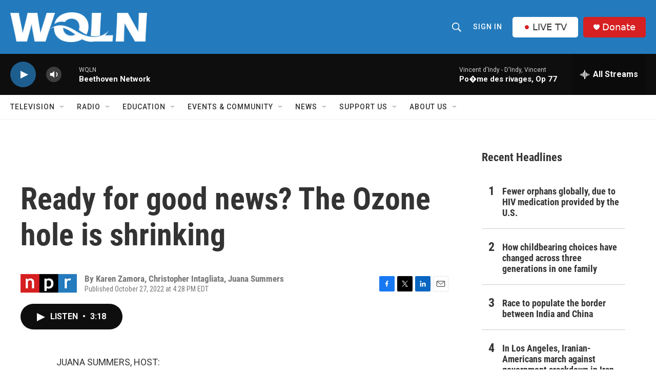

--- FILE ---
content_type: text/html; charset=utf-8
request_url: https://www.google.com/recaptcha/api2/aframe
body_size: 267
content:
<!DOCTYPE HTML><html><head><meta http-equiv="content-type" content="text/html; charset=UTF-8"></head><body><script nonce="Uh_njRw-gXftf2ka3EbF5Q">/** Anti-fraud and anti-abuse applications only. See google.com/recaptcha */ try{var clients={'sodar':'https://pagead2.googlesyndication.com/pagead/sodar?'};window.addEventListener("message",function(a){try{if(a.source===window.parent){var b=JSON.parse(a.data);var c=clients[b['id']];if(c){var d=document.createElement('img');d.src=c+b['params']+'&rc='+(localStorage.getItem("rc::a")?sessionStorage.getItem("rc::b"):"");window.document.body.appendChild(d);sessionStorage.setItem("rc::e",parseInt(sessionStorage.getItem("rc::e")||0)+1);localStorage.setItem("rc::h",'1768815635620');}}}catch(b){}});window.parent.postMessage("_grecaptcha_ready", "*");}catch(b){}</script></body></html>